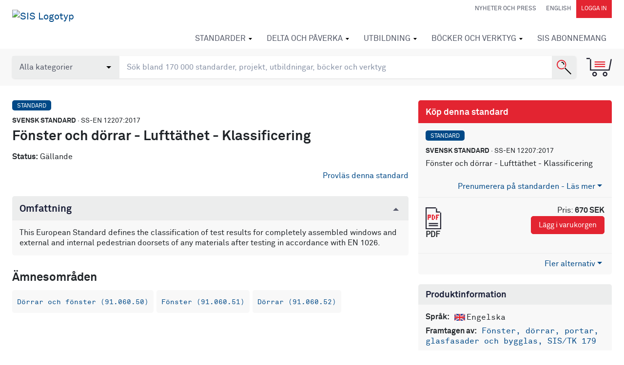

--- FILE ---
content_type: text/html; charset=utf-8
request_url: https://www.google.com/recaptcha/api2/anchor?ar=1&k=6Ldc1bYUAAAAAHPazGyoAxPw-qIw1zMuwQ9bPh7b&co=aHR0cHM6Ly9vbmxpbmUuc2lzLnNlOjQ0Mw..&hl=en&v=TkacYOdEJbdB_JjX802TMer9&size=normal&anchor-ms=20000&execute-ms=15000&cb=ub3vlxw4vrr0
body_size: 45785
content:
<!DOCTYPE HTML><html dir="ltr" lang="en"><head><meta http-equiv="Content-Type" content="text/html; charset=UTF-8">
<meta http-equiv="X-UA-Compatible" content="IE=edge">
<title>reCAPTCHA</title>
<style type="text/css">
/* cyrillic-ext */
@font-face {
  font-family: 'Roboto';
  font-style: normal;
  font-weight: 400;
  src: url(//fonts.gstatic.com/s/roboto/v18/KFOmCnqEu92Fr1Mu72xKKTU1Kvnz.woff2) format('woff2');
  unicode-range: U+0460-052F, U+1C80-1C8A, U+20B4, U+2DE0-2DFF, U+A640-A69F, U+FE2E-FE2F;
}
/* cyrillic */
@font-face {
  font-family: 'Roboto';
  font-style: normal;
  font-weight: 400;
  src: url(//fonts.gstatic.com/s/roboto/v18/KFOmCnqEu92Fr1Mu5mxKKTU1Kvnz.woff2) format('woff2');
  unicode-range: U+0301, U+0400-045F, U+0490-0491, U+04B0-04B1, U+2116;
}
/* greek-ext */
@font-face {
  font-family: 'Roboto';
  font-style: normal;
  font-weight: 400;
  src: url(//fonts.gstatic.com/s/roboto/v18/KFOmCnqEu92Fr1Mu7mxKKTU1Kvnz.woff2) format('woff2');
  unicode-range: U+1F00-1FFF;
}
/* greek */
@font-face {
  font-family: 'Roboto';
  font-style: normal;
  font-weight: 400;
  src: url(//fonts.gstatic.com/s/roboto/v18/KFOmCnqEu92Fr1Mu4WxKKTU1Kvnz.woff2) format('woff2');
  unicode-range: U+0370-0377, U+037A-037F, U+0384-038A, U+038C, U+038E-03A1, U+03A3-03FF;
}
/* vietnamese */
@font-face {
  font-family: 'Roboto';
  font-style: normal;
  font-weight: 400;
  src: url(//fonts.gstatic.com/s/roboto/v18/KFOmCnqEu92Fr1Mu7WxKKTU1Kvnz.woff2) format('woff2');
  unicode-range: U+0102-0103, U+0110-0111, U+0128-0129, U+0168-0169, U+01A0-01A1, U+01AF-01B0, U+0300-0301, U+0303-0304, U+0308-0309, U+0323, U+0329, U+1EA0-1EF9, U+20AB;
}
/* latin-ext */
@font-face {
  font-family: 'Roboto';
  font-style: normal;
  font-weight: 400;
  src: url(//fonts.gstatic.com/s/roboto/v18/KFOmCnqEu92Fr1Mu7GxKKTU1Kvnz.woff2) format('woff2');
  unicode-range: U+0100-02BA, U+02BD-02C5, U+02C7-02CC, U+02CE-02D7, U+02DD-02FF, U+0304, U+0308, U+0329, U+1D00-1DBF, U+1E00-1E9F, U+1EF2-1EFF, U+2020, U+20A0-20AB, U+20AD-20C0, U+2113, U+2C60-2C7F, U+A720-A7FF;
}
/* latin */
@font-face {
  font-family: 'Roboto';
  font-style: normal;
  font-weight: 400;
  src: url(//fonts.gstatic.com/s/roboto/v18/KFOmCnqEu92Fr1Mu4mxKKTU1Kg.woff2) format('woff2');
  unicode-range: U+0000-00FF, U+0131, U+0152-0153, U+02BB-02BC, U+02C6, U+02DA, U+02DC, U+0304, U+0308, U+0329, U+2000-206F, U+20AC, U+2122, U+2191, U+2193, U+2212, U+2215, U+FEFF, U+FFFD;
}
/* cyrillic-ext */
@font-face {
  font-family: 'Roboto';
  font-style: normal;
  font-weight: 500;
  src: url(//fonts.gstatic.com/s/roboto/v18/KFOlCnqEu92Fr1MmEU9fCRc4AMP6lbBP.woff2) format('woff2');
  unicode-range: U+0460-052F, U+1C80-1C8A, U+20B4, U+2DE0-2DFF, U+A640-A69F, U+FE2E-FE2F;
}
/* cyrillic */
@font-face {
  font-family: 'Roboto';
  font-style: normal;
  font-weight: 500;
  src: url(//fonts.gstatic.com/s/roboto/v18/KFOlCnqEu92Fr1MmEU9fABc4AMP6lbBP.woff2) format('woff2');
  unicode-range: U+0301, U+0400-045F, U+0490-0491, U+04B0-04B1, U+2116;
}
/* greek-ext */
@font-face {
  font-family: 'Roboto';
  font-style: normal;
  font-weight: 500;
  src: url(//fonts.gstatic.com/s/roboto/v18/KFOlCnqEu92Fr1MmEU9fCBc4AMP6lbBP.woff2) format('woff2');
  unicode-range: U+1F00-1FFF;
}
/* greek */
@font-face {
  font-family: 'Roboto';
  font-style: normal;
  font-weight: 500;
  src: url(//fonts.gstatic.com/s/roboto/v18/KFOlCnqEu92Fr1MmEU9fBxc4AMP6lbBP.woff2) format('woff2');
  unicode-range: U+0370-0377, U+037A-037F, U+0384-038A, U+038C, U+038E-03A1, U+03A3-03FF;
}
/* vietnamese */
@font-face {
  font-family: 'Roboto';
  font-style: normal;
  font-weight: 500;
  src: url(//fonts.gstatic.com/s/roboto/v18/KFOlCnqEu92Fr1MmEU9fCxc4AMP6lbBP.woff2) format('woff2');
  unicode-range: U+0102-0103, U+0110-0111, U+0128-0129, U+0168-0169, U+01A0-01A1, U+01AF-01B0, U+0300-0301, U+0303-0304, U+0308-0309, U+0323, U+0329, U+1EA0-1EF9, U+20AB;
}
/* latin-ext */
@font-face {
  font-family: 'Roboto';
  font-style: normal;
  font-weight: 500;
  src: url(//fonts.gstatic.com/s/roboto/v18/KFOlCnqEu92Fr1MmEU9fChc4AMP6lbBP.woff2) format('woff2');
  unicode-range: U+0100-02BA, U+02BD-02C5, U+02C7-02CC, U+02CE-02D7, U+02DD-02FF, U+0304, U+0308, U+0329, U+1D00-1DBF, U+1E00-1E9F, U+1EF2-1EFF, U+2020, U+20A0-20AB, U+20AD-20C0, U+2113, U+2C60-2C7F, U+A720-A7FF;
}
/* latin */
@font-face {
  font-family: 'Roboto';
  font-style: normal;
  font-weight: 500;
  src: url(//fonts.gstatic.com/s/roboto/v18/KFOlCnqEu92Fr1MmEU9fBBc4AMP6lQ.woff2) format('woff2');
  unicode-range: U+0000-00FF, U+0131, U+0152-0153, U+02BB-02BC, U+02C6, U+02DA, U+02DC, U+0304, U+0308, U+0329, U+2000-206F, U+20AC, U+2122, U+2191, U+2193, U+2212, U+2215, U+FEFF, U+FFFD;
}
/* cyrillic-ext */
@font-face {
  font-family: 'Roboto';
  font-style: normal;
  font-weight: 900;
  src: url(//fonts.gstatic.com/s/roboto/v18/KFOlCnqEu92Fr1MmYUtfCRc4AMP6lbBP.woff2) format('woff2');
  unicode-range: U+0460-052F, U+1C80-1C8A, U+20B4, U+2DE0-2DFF, U+A640-A69F, U+FE2E-FE2F;
}
/* cyrillic */
@font-face {
  font-family: 'Roboto';
  font-style: normal;
  font-weight: 900;
  src: url(//fonts.gstatic.com/s/roboto/v18/KFOlCnqEu92Fr1MmYUtfABc4AMP6lbBP.woff2) format('woff2');
  unicode-range: U+0301, U+0400-045F, U+0490-0491, U+04B0-04B1, U+2116;
}
/* greek-ext */
@font-face {
  font-family: 'Roboto';
  font-style: normal;
  font-weight: 900;
  src: url(//fonts.gstatic.com/s/roboto/v18/KFOlCnqEu92Fr1MmYUtfCBc4AMP6lbBP.woff2) format('woff2');
  unicode-range: U+1F00-1FFF;
}
/* greek */
@font-face {
  font-family: 'Roboto';
  font-style: normal;
  font-weight: 900;
  src: url(//fonts.gstatic.com/s/roboto/v18/KFOlCnqEu92Fr1MmYUtfBxc4AMP6lbBP.woff2) format('woff2');
  unicode-range: U+0370-0377, U+037A-037F, U+0384-038A, U+038C, U+038E-03A1, U+03A3-03FF;
}
/* vietnamese */
@font-face {
  font-family: 'Roboto';
  font-style: normal;
  font-weight: 900;
  src: url(//fonts.gstatic.com/s/roboto/v18/KFOlCnqEu92Fr1MmYUtfCxc4AMP6lbBP.woff2) format('woff2');
  unicode-range: U+0102-0103, U+0110-0111, U+0128-0129, U+0168-0169, U+01A0-01A1, U+01AF-01B0, U+0300-0301, U+0303-0304, U+0308-0309, U+0323, U+0329, U+1EA0-1EF9, U+20AB;
}
/* latin-ext */
@font-face {
  font-family: 'Roboto';
  font-style: normal;
  font-weight: 900;
  src: url(//fonts.gstatic.com/s/roboto/v18/KFOlCnqEu92Fr1MmYUtfChc4AMP6lbBP.woff2) format('woff2');
  unicode-range: U+0100-02BA, U+02BD-02C5, U+02C7-02CC, U+02CE-02D7, U+02DD-02FF, U+0304, U+0308, U+0329, U+1D00-1DBF, U+1E00-1E9F, U+1EF2-1EFF, U+2020, U+20A0-20AB, U+20AD-20C0, U+2113, U+2C60-2C7F, U+A720-A7FF;
}
/* latin */
@font-face {
  font-family: 'Roboto';
  font-style: normal;
  font-weight: 900;
  src: url(//fonts.gstatic.com/s/roboto/v18/KFOlCnqEu92Fr1MmYUtfBBc4AMP6lQ.woff2) format('woff2');
  unicode-range: U+0000-00FF, U+0131, U+0152-0153, U+02BB-02BC, U+02C6, U+02DA, U+02DC, U+0304, U+0308, U+0329, U+2000-206F, U+20AC, U+2122, U+2191, U+2193, U+2212, U+2215, U+FEFF, U+FFFD;
}

</style>
<link rel="stylesheet" type="text/css" href="https://www.gstatic.com/recaptcha/releases/TkacYOdEJbdB_JjX802TMer9/styles__ltr.css">
<script nonce="-IuUhDhmnLhCLptaOFgUnw" type="text/javascript">window['__recaptcha_api'] = 'https://www.google.com/recaptcha/api2/';</script>
<script type="text/javascript" src="https://www.gstatic.com/recaptcha/releases/TkacYOdEJbdB_JjX802TMer9/recaptcha__en.js" nonce="-IuUhDhmnLhCLptaOFgUnw">
      
    </script></head>
<body><div id="rc-anchor-alert" class="rc-anchor-alert"></div>
<input type="hidden" id="recaptcha-token" value="[base64]">
<script type="text/javascript" nonce="-IuUhDhmnLhCLptaOFgUnw">
      recaptcha.anchor.Main.init("[\x22ainput\x22,[\x22bgdata\x22,\x22\x22,\[base64]/[base64]/[base64]/[base64]/[base64]/[base64]/YVtXKytdPVU6KFU8MjA0OD9hW1crK109VT4+NnwxOTI6KChVJjY0NTEyKT09NTUyOTYmJmIrMTxSLmxlbmd0aCYmKFIuY2hhckNvZGVBdChiKzEpJjY0NTEyKT09NTYzMjA/[base64]/[base64]/Ui5EW1ddLmNvbmNhdChiKTpSLkRbV109U3UoYixSKTtlbHNle2lmKFIuRmUmJlchPTIxMilyZXR1cm47Vz09NjZ8fFc9PTI0Nnx8Vz09MzQ5fHxXPT0zNzJ8fFc9PTQ0MHx8Vz09MTE5fHxXPT0yMjZ8fFc9PTUxMXx8Vz09MzkzfHxXPT0yNTE/[base64]/[base64]/[base64]/[base64]/[base64]\x22,\[base64]\x22,\x22w7bClSMIGSAjw6fDvWobw6tjw6IrwrDCmsOww6rCnxNPw5QfL8KXIsO2QsKWfsKsdWnCkQJMdh5cwp3CtMO3d8OmPBfDh8KgV8Omw6J+wpnCs3nCusOdwoHCuinCjsKKwrLDrGTDiGbCu8Osw4DDj8K5BsOHGsK6w6htNMKwwqkUw6DCnMKsSMOBwr3Dpk1/wpPDlQkDw4xPwrvChjIHwpDDo8Okw5pEOMKHccOhVhLCgRBba1o1FMOEV8Kjw7g/C1HDgTXCk2vDu8OVwrrDiQojwrzDqnnCnAnCqcKxKcOlbcK8wr7DgcOvX8KKw5TCjsKrDsKIw7NHwrQhHsKVD8KfR8Okw7cQREvCpsO3w6rDpmR8E07CvMO1Z8OQwqRRJMK0w6XDhMKmwpTCv8KAwrvCuynCn8K8S8KVI8K9UMO+woooGsO1wpkaw75tw74LWU/DtsKNTcOSNxHDjMKuw7jChV85wqI/IH0CwqzDlQ/CqcKGw5klwqNhGl7CscOrbcO/VCgkHMO4w5jCnmrDtEzCv8KhZ8Kpw6lZw6bCvig5w5McwqTDmcO7cTMdw51TTMKcJcO1PwlSw7LDpsO6YTJ4wqTCoVAmw7p4CMKwwrw8wrdAw5QFOMKuw4MFw7wVWiR4ZMORwrg/wpbCtncTZlXDsR1WwpbDi8O1w6Y+wrnCtlNQa8OyRsK6f00mwp4/w43DhcOTH8O2woQvw7QYd8Kfw50ZTSlmIMKKD8KEw7DDpcOmKMOHTEbDgmpxEDMSUExdwqvCocOAEcKSNcOIw7LDtzjCo1vCjg5dwp9xw6bDhlsdMShiTsO0dgt+w5rCv03Cr8Kjw4NEwo3Ci8Kgw6XCk8Kcw5MKwpnCpHB4w5nCjcKYw77CoMO6w5/DtSYHwo1gw5TDhMO1wrvDiU/[base64]/w45YwrhBD8K0wq/[base64]/Dm33DmA7DocK6UcOYOUkaw4LCvsK5wpYgHFVowr7DhHnCtMO0acKLwrlAfzjDijLCjHJTwo5yAgxvw4Npw7/Ds8KmHXTCvWvCicOfahLCkj/[base64]/[base64]/[base64]/CvsKswr5awoIuwp/DglfCsTMODUg2V8K8w7vCg8OSw75aRE9Xw7cEJVHDtCtbKCARw4Yfw7p7CcO1Y8KsAk7Ci8KUU8KWKsKTaF7Dl3NEFyAjwpR+wo4ZHncuHV00w5jCmMO8HcO1w6PDj8O+W8KvwpnCtzwtacKKwoImwpNjQH/Dn1TCmcK6wq/CqsKUwpzDln9ww7rDkU95w4I/dFhERcKBTsKiI8OHwovCgMKrwpfCssKnKmgJw5liIsOuwq7CkFc3RMOWc8OFccOAwrbCmcOsw57DkG0YWMKaCcKJemUSwpvCqcOAO8KGTcKVW0c3w4LCkyQGCAYVwrbCsS/DisKFw6bDoF3DpsOnNj7CjcKCHMKRwr7Cnm5PecK8M8OVcMKXBMOFw5PCumnClMKlUEJfwpRDC8OqFVsgKMKYBcOAw4DDjMKTw6TCmMOvKcKfQhFdw77Cj8KJw7ZqwrvDvHbCv8OmwpvCp1/CphfDqncLw7/[base64]/Cg03Cg37CjXXChxpKdcKcwozCjgEfwrxmw4zDgwRtE3QqRRAPwp7Djj7DrsOxbzrChcOtbR8nwpwgwpBwwoN4wqzDok0yw5HDhBnDnsK/JF/CnTsSwrXCqA8vJn/CjwEsSMOkN0fCk2MgwonDvMKUwpwDN1vCqEUIG8KFSMO3w5HDtFfClXDDlsK7asKCwp7DhsK5w7NFRl7DiMK/GcKMw5RiAsO7w7kEwpvChMKGNcKxw5pTw405R8O6aVTDqcOSwq5Xw7TChsOtw7nDv8ObFhLDnMKrHA3Cp3rCulLDjsKFw4QvIMONbX5nDSJnN2MYw7HClDEOw4DDjkTDkMKhwocQw7fDqEArCVrDlhoBSn7Dgixow48/BRvCg8O/[base64]/DmsKQwqk4wpTClMOrwo9eVwQowoVDw7rClMOgbMOpw7YsdsKcwrUWPsKdw5QXAw3CoxjCgDzCq8OPXcOJw63CjDpww5I/w6scwqlFw616w5JfwpEpw63DthXCqmHChEHCkXgAw4hJRsK+wppxKD9LAC0Hw4ZswqkDw7PDi0lDZ8KxccKzVcOvw6LDgyVaF8Opw7nCu8K9w4vDiMKgw5PDo3RRwqEgVCLCisKKw6BtCcKpQ0lnwq5jScOlwovDjEsOwqTChUHDr8OCw587PR/DpMKfwosURS3DlMOkCMOkTMOuw7ssw5gzJT3Dm8OgKsO2BMK1KWzDhQ5rw77ChMKHM1DClDnClwtawq/CnCk0DMObFcOXwpPCu14iwrPDiB3Dqn/DuFrDuUvCpzHDrcKJwoshQsKNcFPCqDDCo8ODc8OMTlrDt1nDulrDsTTDnMOYJCNgwpNbw7/DusKfw4HDg1jCj8O+w4XCjsOWeQzCpwrDkcOtLMKUW8OTHMKCI8KUw4vCqMKEwo51fG/[base64]/UsO/BsK4woFlI8OYw5jCiEhrEQQOw5I6w4rDtsOpw4nDtsKgeg1TRMKjw74gwqLCqVljI8OdwpnCtcO7QTFDD8Ohw4lEwrPCk8KSKkvCg0LCmsK1w6B3w7HCnMK2XsKPDyDDsMOGIU7CqcOfw7XCkcKcwrYAw7nCrcKDbcO2FsOcZFjDusKNKcK/wpFBfhpzwqPCg8OAOD5mRMKAwr0UwrjCrMKEIcO2w4howodFWGNzw7Vvw6VaETptw6gMwrXDgsKdwoLDkcK+AlbDtwTDqcOEw598w45xwq87w7szw7VUwp7DtcObQ8KCfsOpdHsowo3Dg8Ktw7vCp8Onw6Jvw4PCh8O/[base64]/CrcKwfkvDknnDh8KtZcOxw60Fw67DisOSwpB4w5vDrw5gwp3CvBPDt0TDt8OJw4o1czDDqcKnw5vChTDDmsKhCMO/w40XLMOfR27CpsOVwrrDmWrDpmlOwrRKFFEcZlwkwoQDwrjCs2cKBsK4w41xSMK/w6jCqMONwpHDmzljwocBw4YIw5RMRD3DmiVMLsKtwovDjgbDmgJAX2LCi8OCP8Ojw6vDg0bCrlRqw6QWwqTCmBXCqg3Cu8O2LsOnwpgdPFjCtcOGT8KEcMKqU8OEXsOWG8K9w6/ChW94w5FxLk45wqAMwpg6HlshIsKjcMO1w6rDtsKZAHjCtD5lbh7Ds0vDr1jDuMOdQsONWVzDlQdNc8KAwqbDhsKZw5wPVF9Gw4Q3UR/[base64]/cwA+wpMLw5HDhsO1Y8ORwpnChcO+wrLChAYlDsKZw4A5aCVpw7/CtBDDvBnCnsK4Tk7DpCrCjMKRNzdUT0Q5fcKMw4JswrpcKB7Du05Fw43Ciyhgw7/CpBHDgMO2Y0ZrwoIINlg0w59iRMKKcsK/[base64]/CuC/[base64]/[base64]/w4BVRsO+w57CuEcCw7led8OUwrQnwpIuEwFSwpI1DycCKxXCpMOuw6Ybw77CvH1iIsKKZsKiwrlnHDzCqTkOw5QPG8OPwp5hHAXDosOBwpFkZ2spwpPCtkUzIVAswpJLCcKvesOSFEAGQMOOeX/[base64]/[base64]/DrwPDvMKIw6LCjSxEw4peYcOLDAdpbMOaaMO/w6LColPCq1Mld0rCl8KWEWZZS0Jbw4HDnMO/JsOPw5Ilw44IHC5Af8KdQMKTw63Dp8OZDsKLwq1Jwq3DnCvDg8Oaw5TDsho/w6kYw5rDhsKZB0oXOcOsLsO5ccO1w4Bow5lyCwnCgyorcsOww5wqw4XDgwPCnyDDjxDCl8OTwoHCsMO/ZBAxd8Oww6/DqcOxw5rCq8O3JVPCkE/[base64]/Cvh3DvCDCmWkYwrIvQsOOwpY5w4cYcEvCjsOwJMKRw6fDl1bDkR0gw5DDq3fDnnXCpMOiwrbCpDcQdlbDt8ODwqQkwptnUsKsGmLCh8KpwoTDhiYKDFfDmsO1w7FrT0fCiMOiwrt/w4DDucONZ0EmXcK9w4kswqrDkcOpe8Kow7/CvcOKw5cdXiJww4fCj3XCncKywqHCicKdGsOowqjCiB18w73CrVgcw4LCiGsDwrUfwqnDlmMqwpt9w4PDisOtfzjDtW7CmDXCpUcSwqHDn1nDjEfCtxjCu8Ouw43DpwlIQcOZwq3CmTlqwq/[base64]/HyXDoMKGwq3DmWnDtA9sDg1hwo3DlW3CtSzCm8K7C3/DjsK2JzXCrcKALDseUi5YNSk/OnXCohZ1wpAcwo0tQcK5b8KMwrnDqDBiDMOZAE/DqsKiwoPCtMOewqDDvMOxw7jDmw7CqsKnHMOZwoZOw5zDhU/[base64]/DgMOUUR0XwqLCq0TCv8KDwrYVKcKLwqHDi8KvLSnDksKfcVrCgR4ewo/DugUMw48KwroXw5w+w6DDmMONFcKRw7RWKjYxX8O8w6R8wpBUXRVGEibDk1LCtEFCw57DkTdqDXssw5NPw47DvMOkL8KYw4jCuMKsNsOKNsO9wpozw7PCgUV/woBawoRuOsONw6jCtMK4enzCgcOpw5pXMMOew6XCgMKPOcKAw7c6e2/DvUsgworCrSLDksKhIcO6KUNiw4PCon4Owq1aFcKMOFXCsMO7w7YOwpHCocK4U8O+w5ZFM8OCe8Opw7NMwpx+wrfDssOnwoEhwrfCr8KDwp/CnsKZJcO8wrdQR1MRQMKvaiTChVjDqW/[base64]/DssOIw7N1VMONNMOMwrLCg34JVcKjw4JmLMO1wpoTw59mehJUwpHCgsOpwqo0U8OPwoTCuitJXMO/w6s0d8KXwr9bDcOCwprCiU7CgMOLS8Ofd17DtyY2w7PCuHHDg2Uxw59ySQ9JTjpNw5NDYQNVw7HDjRJZCcOZRMK/OgFJAULDq8KvwqB7wpzDvngjwq/CswtEGMKTa8K5ZkzCkE/Dg8KqOMKBwrXCvsOoI8KhF8KCOUN/w51MwrbCoRxjT8OlwqAOworCvcKSMSDCksOBwrt/dibCtCoKwq7ChHTCjcOKIMObZsOkV8OACjfDkEEmEcKMasObw6rDumhrP8KYwp14AwXCscOCwq3DtcObPnRHwpXCgmrDviwdw4kbw5RJwq/CnxA0w4s9wq1Uw6PCscKKwo1wCg13J3QsBSbCmGXCscO/[base64]/CnVJgWgJVw6kUK03CuMKNwo5ywqscwqzDjMKzw75twp9AwprDscKDw7HCqHjDo8KOXhRBXXZUwo5ewppocMONw7/[base64]/CpTnCn8OscMKqwoNvYSTCrMOtw4hvwpIaw43CusO7U8KtcgEJRsOnw4fCocOnwqQydcORw6vCucKCaHpvSMKew6Adwr4NT8OLwo0Hw4MaQsOMw58twrdnAcOrwqMww7vDnCDDqBzCmsKQw6IVwpjDiCHDiHp8UMK6w51Fwq/CisKQw7PCrWLDtcKPw41nbhLCgsKDw5TCnU/DscOcwqXDgjnCpMKyZcOaV1otBX/DmxjCicK3XsKtHsKcS2FlFiZIwoA8w7DCtsKWG8KwCcKcw4BdXD8xwq50FxPDsARXRlLChyvCqsKYw4bDicOnw4IOGWLCgsOTwrPDoUNUwoVjXMOdw7/[base64]/Cr8KmfMOwwovDg0gXCgvCiMKKw77CjcKNOTN1ORUwZsOzwrfCqMKtw5nCnEjDtHHDhcKFwpnDpHJnZ8KQdMOlKndQW8OnwogUwoQZanjDu8OcagJPJsKawrvCnlxPwqxvTlkSSArCkE/[base64]/bMOnwqQ9w4kHWsO9wosVRnXCjsOYwrsLw40lc8K7JsOPw6rClcOCZAhzbznCkgLCuw3DncK9RMO4wqbCv8OGRzUCHBfCggQRETNwNMKWw70dwpwCZjc2A8OKwrAYWMOMwpF5YsOrw54gw5fCiiHCpSdDFsKsw5HChMK9w4jDhcO9w6HDr8K/[base64]/Cj8OhccOQXhsjw7bDmMOFw6AMGcONw5/DvxfCi8OUecOawodBw4nCkMKBwqnCtR9Bw4EEw5TCpMOsZcO1wqHDvMKaQcKCLwRGwrsawpIIwpfDrhbCl8OKJw8ew4bDl8KEZD4Nw6PCicOjw4c7wpzDh8OQw5HDk25BWFfCjlQrwrbDncOcIjPCtMOzfcKwGcKlwoLDsx93wprCtGARTmLDrcOrV2B/TTd+wpV4w41tV8KQK8KlLRUFGxPDrsKDeBErwqMkw4NRP8O5eGY0wpnDjSMQw6bComVswozCscKQTBEHSVAdP14YwoHDqcK8wp1HwrbDjEPDgsKiPMKeKU/DmsKhe8KRw4XClRPCssO0bcKdZFrCigjDgcOJLBvCuibCp8KUUcKTLlU0Zm5pPzPCoMKGw48ywoF9IQNPw7fCg8Kyw6rDlcK1w7vCohc8AcOlZxzDuC5jw4XCucOnScOZwrTDpyPCksKXwrJhQsKjwqHCs8K6YQAJNsK5w6XDuCQkPHIzw7LDg8KQw5IldBHCtMKVw7/CvsOrw7TCpjouw41Kw4jDnDrDtMOuT0trATIow7VgIsKUw7tJI1DDj8KKw5/DiUoON8KXDMKvw5Alw6BYJ8KQJkHDnA0wfMOJwohVwpATZ1Blwp8wVlPCtG3DksKcw50QEcKncxjDo8OHw6XChi/CmcOaw5nCocO9ZcO+MEfCrMO9w7/CghkPRmTDpnfDtz7Ds8KdW1pobMKqBcOMZ3R2XzkIwqkYbBPDnTdqLU5rGcO8ZSXCv8OgwpfDoQA5BsKOFTjCi0fDmMKTDjUAwrRUalrDsVkjw77DkRfDlMORYiXCt8OIw48yGMO6IMO9ZzPCohYmwr/[base64]/CjBokOXpFwrHCsGfDmz3DqV52Dxthw6fCnXLDqcO8w7J3w41bcUl1w5YSMmBUHsOTw5Ufw6Usw7d9wqrCv8KRw4jDhjPDkgDDtsKuRFlBbVzCgMO2wozDqRPCuQAPWALDgMKoGsO2wrY/WMKmwq/CtcKfcMK1cMKFwp0pw5pxw5hMwrfCplDCg1MYbMKzw5New5Q1LgRJwql/wonDpsKRw73DhkZVY8KYwpjCuTJvwozDk8Kqd8OrSCLCvDTDnDjDtcKIUVjCp8OxdcOfw6F8UAsXZQzDoMOdWzHDiE4ZIihVPEPDsmfDocKEQcO2YsOTCErCuB3Dkz/DilUcwqA1RcKVGcO/wr7DjRQQZSvDvsKMG3ZDw7gpw7kuw7lnHXB1wr96bRHCtHTCq2Vxw4XCoMKHwqUaw6fDsMOVOUdwUcOCfsOAwqUxVMO6w6cFLiAfwrHCnTwfG8OAZcK2ZcORwqcsIMKMw5jCvng/G01TaMO/BcOKw7lVPBTDlGwndMOTwqXClQDDpjIlw5jDjSjCo8OEwrTCgC5uAjxrScKFwq0WTsOVwrDDjsO5wpLDgE14w490ckMtCMONw43DqVQweMOhwrHCikR/R2HCixMPeMOjA8KMZxzDosOOT8K9wp46wp/DknfDqQtbGC8aLmXDicOQEgvDg8KVDMOVATVHccK7w7d3TMK2wrNIw5vCvEXCmsKDQ2fCmDrDmxzDv8Osw79MeMKVwofDnMOUZcOGw5nDhMOtwrBeworDv8OcOiw/w43Dl2cAWzHCgMKBFcO6J0MkccKMHcKge002w6ANG2HCgBXDrGPCiMKAAcKLD8KVw5o7W05nwqxCEcO2ayALTCzCo8O4w7YlOUNVwrtnwpXDhBvDisOkw5jCvm5iMwsPRXIJw6hAwrVHw6cLB8ObYMOYL8KCc3pbb2XCmyNFcsKwHhomwpDDtC5kwozCl3jDsU/ChMKKw6bCnsOYZ8KXTcKzLW7Dr3fCsMO8w6DDjsKfCAfCuMOpb8K6woDCsQnDqMK8RMKIHlFqYwUgAcKmwqvCsw7CoMOZF8Onw5nCgBjDrsKOwpM/[base64]/DrlLDpmnCisOVw5nCvSrDrsOJSgbDhRVewowsL8OACn/[base64]/DoWZ3cErDi8KQwrY9NHfCiFnDuG/[base64]/CmsO9LMKtEMOBZlNIJzTDh8KwORvDn8Kpw6DCm8OuZwvCiTw/G8KlPETCn8OXw6I9LsKRwrFxDsKPAcKpw7XDucK1wo/CrMO/w6UHRcKuwpUWOAIhwpzCm8O5PyNDaC9YwogYwph3fsKRJMKFw5FhfsK/wqw1w7BewojCuGo3w7t5wp5EFFwuwobDt2BNTMKuw5xXw58Vw7pgRMOYw5jCh8KKw5ApJsKxLFHDkR/DrMOFwqXDs1DCv0HDsMKNw6nCnCzDpT3DqDPDrcKHwp3CksOCE8KFw7IhO8K+RcK9A8OsOsKew5gew7cxw4nDhsKawqJjCcKAw4HDpH9EcsKKw7VGwqIww5FPwqJ3HsKnBsOdP8OfFw86bhNRQgDDlVnDv8K9DMKbwqt/bSggF8OXwqzDthjDsnB0LsO7w5nCnMObw5/Dk8KFG8Osw4nDjijCh8OjwrLDmmBSecOIwqAxwp5mwqwSw6ZMwpMowqZMKAJBEsKrGsKEw6toOcKhw7zDjcOHwrTDgMKaQMKrJDrDisKBRTB2F8OURCbDlcKHasO5DiRFVcKXKWIYwrLDgDkjCcKsw780w5/CrcKBwrvCgcKJw4bCoBnChXDCv8KMD3QyRCgZwrHCmXjDlUHCshvCrcKzw5MrwoQmwpJ9X2tgQx3Csn8DwoYkw714wonDsyrDmz/Dk8KyJFVSw43Di8OIw7jCixbCtsKhUsKSw5xGwqQJUTF+XMOuw6/DvcOZw5/Cg8KwFsO1bw/CvVxZw7rClsK+L8KOwr81woMcHsKRw5g4ayXCvMOuwoFBUMK/NzrCq8KVdQUwXVQybELCkk1RMX7Dt8KyFmRue8ONdsOww7DCgkLDlsOLw7U3wofCmzTCicKyCEjCp8OfQMKvI1DDq0LDuWVPwqhyw5Rxwp/Cv3zDisKAdljCqcOPOHfDuxHDv2gIw7TDui8QwoA1w6/CsX8zwpY7WcKSBcKLwp3CiDoEw7XCjcOFesOIw4Vww7oIwqDCqjhQPlLCuU7CkcKtw7/ClAHDgVwNRC0IE8KqwpJMwoLDhMK2wq/DnEzCpAs5wo4ZYcKPw6XDj8Kvwp/DtBgtwpoDCsKNwrfCtcOMWloPwrgCKsOEeMKaw64IVTvDhGIzw6/Ci8KoIW8DUlXCisK2IcOCwpPChcO9OsOCw4EiH8O0Jw/DtlTDl8K4YcOow5HCqMOWwo12bgwhw4JaUR7DgsOzw6NPB3bDrErCusKNwoY4UzUaw6DCgy0cwpEWISfDrsObw6XCpTZXw5JTwoDCuC/Dsl5Fw6zDtWvDt8K1w7IHbcOqwqPDgG/ClErDocKbwpMKeUQbw7UjwqcAdMOmN8OmwrrCrwLCuWTCksOdfCRpKMKtwoHCjMODwpPDgMKHJTQSZgHDiCjDscK2THEWe8K0esO5woHDvcOQNsKHwrYKY8KhwqRLCcO5w7bDiANzwo/DvsKHRsKmw5QawrVXw7PCs8OOUsKQwqR6w7bDvMO+BXPDv0hUw7DDjcORAAPCnTbDosKiGsOoBCTDusKJZcOxLxFUwoBqCcOjV109wpszaydCwq4xwpsMK8KoA8KNw7tAWBzDlQLCvwU7wqPDtsKmwqVgYsKCw7PDmQHDlwXCrWJHNsKWw7/CrDPCvcOpYcKFYcK7wrUfw7dPP0wOM3XDhMOZDT3DrcOrwo/[base64]/[base64]/w7vCuMKIZhvDuyzDkgLCk8KSw4EswokMdcO9w57DksOZw6AAwoNqA8ONdkVgwrAQdV/DpsOzUsOjwobDjmMJPj/[base64]/w7HCvcKhw4cFwpBjwqlzwqfCqsOLw7E7w5nDssKZw7bCsidIPsOTecOya3zDm0Egw6DCjF16w4bDhyhwwpk2w7zClyvCuX1kUsOJwrJca8KrCMKjA8OWwrBow53DrQ3DvsONT1MaEHbDl0XCm31swqpxYcOVNlohc8OSwr/Cp0p+wqB5wr/CqA9Vw5jDrGsMZSvCnMOKwqJkXMOHw6DCmsOAwrQNcVnDr305RGoPKcO8KUt2U1rCoMOvEDoyTk5Jw4XCj8OawqvCgcK0XFMYfcKOwr8CwrIIw5/DicKEHxXDtzFSWcOPeA/CjsKYDDPDjMO1GMKZw41TwpbDmDzDkHvChh/DiFnCsknCuMKUOB5Iw6tJw69CIsK2aMKQHwlNNjjChyfDgTvDpVrDhGLDpsKHwp5bwrnCj8K/NH/DqHDCu8K9PAzCu2nDscO3w5E9CcK5OGk6w5HCqEDDig7DjcKWV8OHwoXDkBM+TlfCtizDj3jCoSAgIy/CvcOGwocOw6zDjMOpZh3CkSpQcETDtMKJw5jDgkjDoMO9OSnDl8O0LlVjw61Ow7rDkcKVZULCocOlHw8FG8KKIwvDuD3DmcOyN0HClzQ4JcKXwrzCisKUaMOQw6fCljhSwpo1wrw0GAfCisK6NMKVwpIONnJBbAZoL8ObNiVCVjnDgjlXQDN/[base64]/wp/DgsO6GSXDkMKiMk5aGMOCw5nDjMKDw7DDgjbCnsODbXPClsK5w6Q4wqvCmTXCuMONLcOrw64gJkk6w5DCnwpidBnDgig8QgA8w4srw43DhcOzw4UJGD0aOx1/wonDp1DChjk/[base64]/VsOLZXA/FwHCrkZabwRxwr4pI2V+WQpQYEJgKBo7w4wkIXXCqcKxVMOhwrXDlwLDo8OcO8O+f1dawq/DhcOdYCcLwqIacMKBwqvCrxXDksKsV07CkMKLw5DDicOmw7kUw4PCmcOKcTcKw6TCs2vClBnChG0ORRQ+VVMWw7/DgsOjwpw1wrLCtcKqbFnCvMKCdgrCqX7DiivCuQpQw7ouw6TChE5Ow5fCrRtOD1fCoRsRRU/Dvi4iw7nClMKTEcOIwpPCtsK4KsK0McKOw6cmw5JbwrXDgBzCnQo2wq7CslQZwojCuXXDmMOoZcKgfCx9RsOiBGIWw57Cs8OXw6JEQMKsQ0zCiBbDuAzCs8OIPglUe8Odw4zCjwLCusOcwpnDl3pFfW/[base64]/w7pyDDjClcOUw7bCgRY1w6dLTcOww7zDj8KWdhJaw6fCrHXCriPDncKsZi5OwrfCt2hAw6XCq1pOQEvDuMO+wooKwp3CksOSwp4sw5AaGMORwoHCv2TCocOWwoLCiMOmwr1+w60CMz/DmSdgwo9nw5FqBxzCgHQwHMOXFBcwdXTDsMKjwoDCkEbCnMOEw7tKOsKpD8KjwoxIw4rDhMKGZ8Kaw6YTw64uw5ZHLkzDoT1CwpMNw5BswozDt8OoNMK4wpHDlz8ww608csONQ1TCkz5Jw7wWA0RuwovCj15RfcKka8OUTsKmDMKJYUfCqRXDisOwNsKiHyHCk1/DisKxBsOfw7p1fsKZScKtwoXDp8ObwpQxOMOFwq/[base64]/[base64]/w7IzKDzCkcK0JsKLMMODRU7DonfDv8K3w63CrkVVwrVSw5bDgcOOwotnw6vCmMKOXcKNfcKXJ8KjZGrDn1FXwrnDqUNpfCTCt8OCAXtBHMOeLMKgw4FCQlLCjMKCeMOBVBfCkkPCq8K9woHCnz1zw6R+w5t/[base64]/DssOcG8OCGMOuLcOFWcOYw6pVwr/CqsOhw5jChcOiwoPDn8OmMsKXwpc6wo1GRcKIwrAKw5/DgBQpUVIOw4Fdw6BcVgZRZcOHwoHCq8KNw7XCmGrDrwwiJMO0UsOwbMO6w4rCqMOdWRfDnmBROWjCocO0bMKtKiRfK8OpA17CiMKDAcKUw6XCnMO8ZcObw6fDgWvCkQrCtmTDu8Oxw4HCi8OjDjYfXilAIEnCkcOLw7vCscK6wobDnsO9e8KdER99BXYUwpIeRcOHCj/DnsKGwosNw4PCmEI9wrPCqMO1wr3CjDrDncOPw77DtcK3wppCwpBEGMOewojDmsKVM8O6csOewqbCvMO2GFHCvD7DlH7CvcOVw4tWKGZCJMOHwqIFLsK/[base64]/CmcOSwqt+w4Q5w7TDhMOAw6fCvS4Hw4wpw7YDccKoH8O7QzpULsKvw6vCswtydyLDgsOqaAVLJ8KZCzo2wqoHCVvDhMK5FsK4XSzDh3fCvVtDMsOJwpYrVwwrMF3DusOvEnLCn8OQwoVRPcKRwpfDj8OdCcOgJcKIwobCnMKAwpLDizhMw6HDkMKtYMK4R8KEVMKDAH/CukXDosOWF8OlEBoewp1twpDCg1HDmEM0G8KOOkvCrXAfwoEcDEjDpwjCt3fCgG/CssOgw7rDmsOlwqjCnz/DnnvDrMKQwotKD8Orw5UVw4XCpVZ6woNINRrDlXLDvcKjwroGHWDCqwvDm8KjTlDDtWcQNFs9wokfVMKLw6LCp8K2PMKFGCFrYBwPwqFOw7jCo8OqKEVhbMK2w6Yww6h+Q00lL2rCtcKxWwkfWC3DrMOLwp/DuHvCvcOPUT5eIyTCq8OIChnCpcOvw6PDkxrDp3QvZ8O1w4t0w5LDlgclwq/DtGdvLMO9w5hxw753wrNzDsKuVMKBHsO2SMK5wr0kwrsUw4wSfcKkMMOqLMOjw4XCicKIwrvDpAJ1wrnDr1sUJ8OrE8KyfsKJS8OFD2kvYcO5wpHDl8Orw5fDgsKpf1cVdMKGdyZJwo/Du8Khwo7DmMKhCcKMLwBUTDkpckBlVMOCEMONwobCm8KAw7gGw4jCvcOgw5h9PcOmbMORacOYw5giw4rCr8OGwrnDicOAwoxbZHDCpUrCkMOwVSTCicK/[base64]/CpUjCvcKKw59HEBXDsBrCrEXCssKqOsOXw6p1wqd1QMKBWHNyw596dl8QwofDmsO8G8KqJRTDq0fCgsOhwovCqwVuwoXDvV/DkUIVMVfDgUsOJTnDk8OoFMO7w5sUw5sWw54BbQNyAHDCl8KDw57Cp35/w4TCr2/[base64]/DnBs4w5kwR1XCgMO7w6bDosKswoMFWSobw680wpPDo8Oyw5EkwrEfwrjCg1sbw59iw4xVw6Eew4hcw4DCm8KtFErCk2BvwppvaB4Xw5jCgMKeW8K4cHjDtsOSI8K5w6PDmsOCcMOsw4XCncOiwpg/w4EJDsKDw5c3wpU9QXteai12XsK0P0vDqsK0KsOAS8K4wrI5w4N0EDFzYMOIwpfCixkAOsKmwqDCrMOkwofDtycUwpvCnUlrwo47w5tEw57Dp8OxwpYHMMKweXwXUQXCuwF0w5F8BkB0w67CucKhw7XCgEQWw5PChMOKCgHCucOhw7jDgMO/wpXDrUTDjcKsUsOhMcK1wpLCjMKmwrrCh8KIw7bCjsKMw4MbYBYvwrnDlkTCnglIaMKEVMKUwrLCrMOswpUawo3Cm8KJw7kEVypKFitRwr4Rw4vDv8OFfsKoIw/Cn8Khwq/DmsOjDMO9WsOMPMKNY8KuRDXDpyDCgybDkV3CsMOyGTfDlmnDu8KiwpYswrzCkyNBwrLDosO3PMKFbH1mUXUPw6N/QMKfwoTCkXN7McOUwpghw65/ClDCq25nV14gEBnCgVdsORPDtSDChFpowoXDvUhlw5vCqcKXDnNHwqHDv8Kww498w4Fbw5ZOQcORwobCogLDvnnCkyJLw5DDgT3Dj8KNwplJw7gbe8Ohw6/CrMKew4Z2w4MYwoXDlR3Cv0YRGSvDi8Opw6PCtcKzDMOrw4DDlGnDgcOITsKMRn85w6nDtcOrPxUDaMKFQBUdwrRkwopXwoA/eMORP3TCrcKOw5IXUsKhTDtYw64lwr7CjxZce8OhDE7Ds8K1NEfCr8OdEh9gwrxKw7gGZsK3w7XDuMOiIsOeaggEw6/DvcOMw5MOEMKow4skw4LDlDsjfMKHSi3DqMONaRbCiEvCkEPCrcKdw6fCo8K/KDXCgMOTBygZwokEMjxrw5MsZ0HCnz/DgjYhNcO9RcKlw7PDm0nDkcOfw5LDsnTDhF3DlXTCnsKZw5dKw6I0D2oqOMKJwqfCkijCh8O8wonCqTVcDhZWQxnCm0VKw57DmBJMwqUyAQvCjsKZw7bDu8OfEkvCjCrDgcK7FMO1YDoUwr/CtcO1wp7CliwSC8OtdcOGwr3CvTHCon/[base64]/DnRrDrUUDw6TClMOnYx5ywoB4O8ODEcOHw7dwHMKyHEFWSFBCwosmLATClQrCucOma2/DrsO/wpvDpMKDKSUowqXCk8OOw7DClmLCoAkgbSlhAsK3HcK9DcOLesKUwrgYwr/CjcOZKMKkXC3DiC0lwp4cSMOwwqTDksKLw4sIwrFdWlrCqH3DhgLDmHTCkysTwoAvLR43LF1sw41FesK/woHDiHLCusO3LT7Dhi/DugrCnlN0d0I7Yw4uw6lcHsK+dMOWw6xwXErCgMOcw5DDnh3CvsOyTgZPCi/[base64]/[base64]/Jzk/wr/CkMKEw7hiwrBUGsKJG8OlU8OSw7ZYwpLCuQPCv8OkAjzCm2vCvsKRRxrDm8ONVsOww47DusK0wr4pw6V8bHfDpMOta34JwqzCiVPCuH/DjEwpPi5fwobDnVkhK2nDlFXDlcOhcSpfw7t7FxFkfMKaVsOUM0PCiUnDhsOqw6oQwohHcVV3w6IcwrzCuA3Cqm4SG8OTOHEmw4F3a8KaPMOJw63CtRNqwrxLw5vCq3fCi0rDgsO6KkXDsADCtHtvwr0oVwHClMKXwrUKEsOSw7HDui/[base64]/DnsOxwpTCohhQw7XDhsKVwpvCr8OZdcKhWG3Cj8OJwqLCtsOuw6NnwqHCrjQETm99w6rDosKgOlk6DcKEw6lFaRnCtcOtFlnDtENNwrk3wqJOw6diDSMhw6fDlMKeTRjDvQ4ow7/[base64]/L8KkQk57w7DCsMKZFMKuw4h+w7hEwq7DknLCsWoREQ/DncKmVcKDw5sWw7vDsmPDu38/w5PChFTCqcOPDnAbNCpaSWjDjSJ8wpXDr0XCq8O7w7jDgAvDmcOkTsOVwoLDg8OpB8OVMRvDq3c3JMOHHx7Dl8OgEMKEN8KPwpzCm8KfwpBTwoHCjEPDhStVIihZUWLCkk/[base64]/[base64]/CgGXDnsK4wrRNwoXDiTPCmTA5wq7CoMKDw67ClwMTwo/[base64]/CoWHCu0TCshjCh8Oxwp8Ww5MMwozCqMOcGsOdPhDDoMO6wrghwp8Xw59twrgTw6Ryw4Qaw5kiKEcHw6chJmwUWRPDtWU7w7nDpsKHw6HCgMKwZcOcFMOWw5xMw4JNaGTChRYdLVInwqXDs08/w7rDlMK+w6IdBCdfwpHDqsOiRFbDmMKuKcO9cRTDrEZLLQrDnMKoNxpzO8KWaFXDssKnAMORelzCqWhMwovDtsOkGsOVwr3DiwjCqcKpSE/[base64]/CiFtCL2M3w6fDjMOhw5pmw6U7w7XDhMK6PBfDtMKwwpQKwow1NMOOa1zCnMOHw6PCmsO4wqHDvEA9w7jDmxMhwrAKRiHCocO1dCFMRH8dFMObRsOWRXZiG8KGw6fCqXh6w6gDHnTCkkhQw7rDsifDk8KhcEVZwqrDhCRww6vDvFhkYmXDtg/CoB/CkMO3wqzDjsOZXyPDjkXDqMOtDSlrw6vCnTVywrI/RMKabsOgWDx6wp5ZZMOHUUhZwpx5w57DocO7R8OtYQbDoi/Ck1vCsGzDucOuwrbDucOlwrA/[base64]\x22],null,[\x22conf\x22,null,\x226Ldc1bYUAAAAAHPazGyoAxPw-qIw1zMuwQ9bPh7b\x22,0,null,null,null,1,[2,21,125,63,73,95,87,41,43,42,83,102,105,109,121],[7668936,448],0,null,null,null,null,0,null,0,1,700,1,null,0,\[base64]/tzcYADoGZWF6dTZkEg4Iiv2INxgAOgVNZklJNBoZCAMSFR0U8JfjNw7/vqUGGcSdCRmc4owCGQ\\u003d\\u003d\x22,0,0,null,null,1,null,0,0],\x22https://online.sis.se:443\x22,null,[1,1,1],null,null,null,0,3600,[\x22https://www.google.com/intl/en/policies/privacy/\x22,\x22https://www.google.com/intl/en/policies/terms/\x22],\x22HaEJtm3GWwPkJ13cxWHVaacXhwbcIWHn5iMhJUd1ad8\\u003d\x22,0,0,null,1,1763767019363,0,0,[127,176,236],null,[246,229,92,20],\x22RC-rOVyrbWiMoiN7Q\x22,null,null,null,null,null,\x220dAFcWeA7NFepKriqKrlszJ8ZaYdCpKFgCmMmYIPy-9LtxNn0cNRxZuVENRmMvmX8ePU7YNuDifVywaNJgDS87JAQ1XsA4dBuvxg\x22,1763849819651]");
    </script></body></html>

--- FILE ---
content_type: image/svg+xml
request_url: https://online.sis.se/Static/images/icons/svg/SIS_Ikon_Sok.svg
body_size: 25
content:
<svg xmlns="http://www.w3.org/2000/svg" viewBox="0 0 30.71 30.71"  xmlns:v="https://vecta.io/nano"><path d="M14.9 16.31A7.92 7.92 0 0 1 10 18a8 8 0 1 1 0-16 8 8 0 0 1 8 8 7.92 7.92 0 0 1-1.69 4.9l1.4 1.39A10 10 0 0 0 2.894 2.894 10 10 0 0 0 16.29 17.71h0z" fill="#E32431"/><path d="M10 4v2a4 4 0 0 1 4 4h2a6 6 0 0 0-6-6zm8.71 13.29l-1-1a9.53 9.53 0 0 1-1.42 1.42l13 13 1.42-1.42z"/></svg>

--- FILE ---
content_type: image/svg+xml
request_url: https://online.sis.se/Static/images/linked_in.svg
body_size: 120
content:
<svg xmlns="http://www.w3.org/2000/svg" viewBox="0 0 36 36"  xmlns:v="https://vecta.io/nano"><path d="M33.34,0H2.66A2.63,2.63,0,0,0,0,2.6V33.4A2.63,2.63,0,0,0,2.66,36H33.34A2.63,2.63,0,0,0,36,33.4V2.6A2.63,2.63,0,0,0,33.34,0Z" fill="#007bb6"/><path d="M5.33 13.5h5.35v17.18H5.33zM8 5a3.1 3.1 0 1 1-3.1 3.09A3.09 3.09 0 0 1 8 5m6 8.5h5.12v2.34h.07a5.6 5.6 0 0 1 5.05-2.77c5.41 0 6.41 3.56 6.41 8.18v9.43h-5.31v-8.36c0-2 0-4.55-2.78-4.55s-3.2 2.17-3.2 4.41v8.5H14z" fill="#fff"/></svg>

--- FILE ---
content_type: application/x-javascript; charset=utf-8
request_url: https://consent.cookiebot.com/f03196cc-3e3e-4ad6-8ca6-2eae8c57ead9/cc.js?renew=false&referer=online.sis.se&dnt=false&init=false
body_size: 205
content:
if(console){var cookiedomainwarning='Error: The domain ONLINE.SIS.SE is not authorized to show the cookie banner for domain group ID f03196cc-3e3e-4ad6-8ca6-2eae8c57ead9. Please add it to the domain group in the Cookiebot Manager to authorize the domain.';if(typeof console.warn === 'function'){console.warn(cookiedomainwarning)}else{console.log(cookiedomainwarning)}};